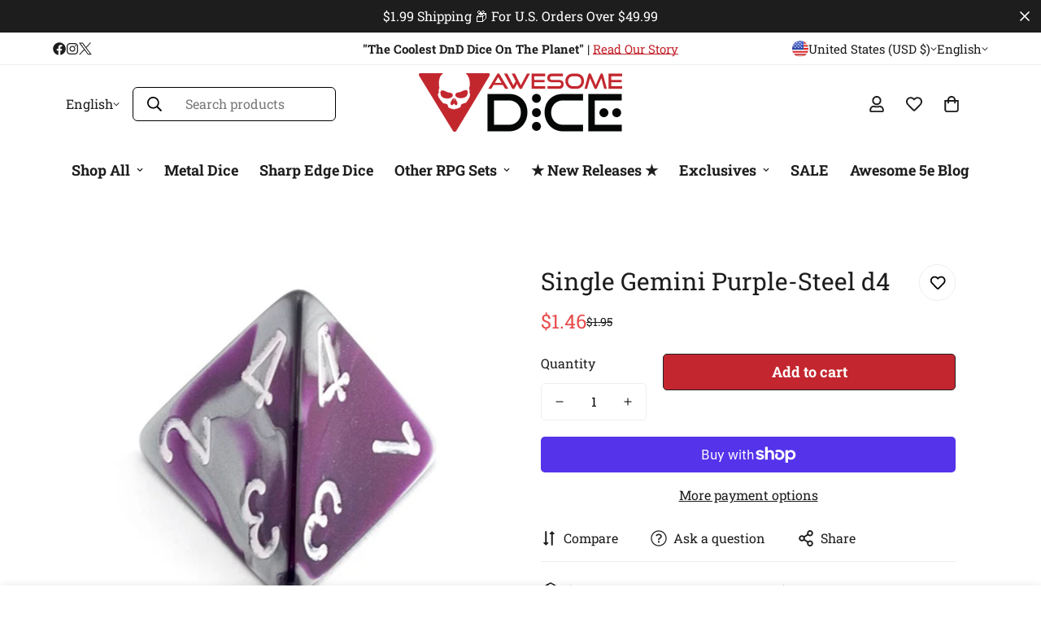

--- FILE ---
content_type: text/javascript; charset=utf-8
request_url: https://www.awesomedice.com/products/pg0432.js
body_size: 779
content:
{"id":2060364709976,"title":"Single Gemini Purple-Steel d4","handle":"pg0432","description":"\u003cp\u003e\u003cem\u003eThis listing is for a single d4 only. \u003c\/em\u003e\u003c\/p\u003e\n\u003cp\u003eA single d4 to match our Gemini Purple-Steel \u003cspan lang=\"en-US\"\u003edice set. This is a \u003c\/span\u003estandard 16mm, 4-sided die. \u003c\/p\u003e","published_at":"2022-02-20T13:50:06-05:00","created_at":"2019-04-19T04:12:52-04:00","vendor":"Chessex","type":"Single Dice","tags":["CLEARANCE","D4","Single Dice"],"price":146,"price_min":146,"price_max":146,"available":true,"price_varies":false,"compare_at_price":195,"compare_at_price_min":195,"compare_at_price_max":195,"compare_at_price_varies":false,"variants":[{"id":20334841430104,"title":"Default Title","option1":"Default Title","option2":null,"option3":null,"sku":"PG0432","requires_shipping":true,"taxable":true,"featured_image":null,"available":true,"name":"Single Gemini Purple-Steel d4","public_title":null,"options":["Default Title"],"price":146,"weight":3,"compare_at_price":195,"inventory_management":"shopify","barcode":"601982060800","requires_selling_plan":false,"selling_plan_allocations":[]}],"images":["\/\/cdn.shopify.com\/s\/files\/1\/0057\/6408\/7896\/files\/d4-gemini-purple-steel.jpg?v=1750093875"],"featured_image":"\/\/cdn.shopify.com\/s\/files\/1\/0057\/6408\/7896\/files\/d4-gemini-purple-steel.jpg?v=1750093875","options":[{"name":"Title","position":1,"values":["Default Title"]}],"url":"\/products\/pg0432","media":[{"alt":null,"id":41497588236577,"position":1,"preview_image":{"aspect_ratio":1.0,"height":500,"width":500,"src":"https:\/\/cdn.shopify.com\/s\/files\/1\/0057\/6408\/7896\/files\/d4-gemini-purple-steel.jpg?v=1750093875"},"aspect_ratio":1.0,"height":500,"media_type":"image","src":"https:\/\/cdn.shopify.com\/s\/files\/1\/0057\/6408\/7896\/files\/d4-gemini-purple-steel.jpg?v=1750093875","width":500}],"requires_selling_plan":false,"selling_plan_groups":[]}

--- FILE ---
content_type: text/javascript; charset=utf-8
request_url: https://www.awesomedice.com/products/pg0432.js
body_size: -373
content:
{"id":2060364709976,"title":"Single Gemini Purple-Steel d4","handle":"pg0432","description":"\u003cp\u003e\u003cem\u003eThis listing is for a single d4 only. \u003c\/em\u003e\u003c\/p\u003e\n\u003cp\u003eA single d4 to match our Gemini Purple-Steel \u003cspan lang=\"en-US\"\u003edice set. This is a \u003c\/span\u003estandard 16mm, 4-sided die. \u003c\/p\u003e","published_at":"2022-02-20T13:50:06-05:00","created_at":"2019-04-19T04:12:52-04:00","vendor":"Chessex","type":"Single Dice","tags":["CLEARANCE","D4","Single Dice"],"price":146,"price_min":146,"price_max":146,"available":true,"price_varies":false,"compare_at_price":195,"compare_at_price_min":195,"compare_at_price_max":195,"compare_at_price_varies":false,"variants":[{"id":20334841430104,"title":"Default Title","option1":"Default Title","option2":null,"option3":null,"sku":"PG0432","requires_shipping":true,"taxable":true,"featured_image":null,"available":true,"name":"Single Gemini Purple-Steel d4","public_title":null,"options":["Default Title"],"price":146,"weight":3,"compare_at_price":195,"inventory_management":"shopify","barcode":"601982060800","requires_selling_plan":false,"selling_plan_allocations":[]}],"images":["\/\/cdn.shopify.com\/s\/files\/1\/0057\/6408\/7896\/files\/d4-gemini-purple-steel.jpg?v=1750093875"],"featured_image":"\/\/cdn.shopify.com\/s\/files\/1\/0057\/6408\/7896\/files\/d4-gemini-purple-steel.jpg?v=1750093875","options":[{"name":"Title","position":1,"values":["Default Title"]}],"url":"\/products\/pg0432","media":[{"alt":null,"id":41497588236577,"position":1,"preview_image":{"aspect_ratio":1.0,"height":500,"width":500,"src":"https:\/\/cdn.shopify.com\/s\/files\/1\/0057\/6408\/7896\/files\/d4-gemini-purple-steel.jpg?v=1750093875"},"aspect_ratio":1.0,"height":500,"media_type":"image","src":"https:\/\/cdn.shopify.com\/s\/files\/1\/0057\/6408\/7896\/files\/d4-gemini-purple-steel.jpg?v=1750093875","width":500}],"requires_selling_plan":false,"selling_plan_groups":[]}

--- FILE ---
content_type: text/javascript; charset=utf-8
request_url: https://www.awesomedice.com/products/pg0432.js
body_size: 404
content:
{"id":2060364709976,"title":"Single Gemini Purple-Steel d4","handle":"pg0432","description":"\u003cp\u003e\u003cem\u003eThis listing is for a single d4 only. \u003c\/em\u003e\u003c\/p\u003e\n\u003cp\u003eA single d4 to match our Gemini Purple-Steel \u003cspan lang=\"en-US\"\u003edice set. This is a \u003c\/span\u003estandard 16mm, 4-sided die. \u003c\/p\u003e","published_at":"2022-02-20T13:50:06-05:00","created_at":"2019-04-19T04:12:52-04:00","vendor":"Chessex","type":"Single Dice","tags":["CLEARANCE","D4","Single Dice"],"price":146,"price_min":146,"price_max":146,"available":true,"price_varies":false,"compare_at_price":195,"compare_at_price_min":195,"compare_at_price_max":195,"compare_at_price_varies":false,"variants":[{"id":20334841430104,"title":"Default Title","option1":"Default Title","option2":null,"option3":null,"sku":"PG0432","requires_shipping":true,"taxable":true,"featured_image":null,"available":true,"name":"Single Gemini Purple-Steel d4","public_title":null,"options":["Default Title"],"price":146,"weight":3,"compare_at_price":195,"inventory_management":"shopify","barcode":"601982060800","requires_selling_plan":false,"selling_plan_allocations":[]}],"images":["\/\/cdn.shopify.com\/s\/files\/1\/0057\/6408\/7896\/files\/d4-gemini-purple-steel.jpg?v=1750093875"],"featured_image":"\/\/cdn.shopify.com\/s\/files\/1\/0057\/6408\/7896\/files\/d4-gemini-purple-steel.jpg?v=1750093875","options":[{"name":"Title","position":1,"values":["Default Title"]}],"url":"\/products\/pg0432","media":[{"alt":null,"id":41497588236577,"position":1,"preview_image":{"aspect_ratio":1.0,"height":500,"width":500,"src":"https:\/\/cdn.shopify.com\/s\/files\/1\/0057\/6408\/7896\/files\/d4-gemini-purple-steel.jpg?v=1750093875"},"aspect_ratio":1.0,"height":500,"media_type":"image","src":"https:\/\/cdn.shopify.com\/s\/files\/1\/0057\/6408\/7896\/files\/d4-gemini-purple-steel.jpg?v=1750093875","width":500}],"requires_selling_plan":false,"selling_plan_groups":[]}

--- FILE ---
content_type: text/javascript
request_url: https://www.awesomedice.com/cdn/shop/t/34/assets/product.js?v=176876543653573688631725255197
body_size: -368
content:
class Product{constructor(){this.acc=[],this.container=document.querySelector(".m-main-product"),MinimogTheme.CompareProduct&&MinimogTheme.CompareProduct.setCompareButtonsState(),MinimogTheme.Wishlist&&MinimogTheme.Wishlist.setWishlistButtonsState(),this.addRecentViewedProduct(),addEventDelegate({context:this.container,selector:(window.__minimog_review_selector||"")+".m-product-collapsible .jdgm-widget-actions-wrapper, .m-product-collapsible .spr-summary-actions-newreview",handler:e=>{const index=e.target.closest(".m-product-collapsible").dataset.index;setTimeout(()=>{this.acc[Number(index)].setContentHeight()},300)},capture:!0})}addRecentViewedProduct(){const cookies=getCookie("m-recent-viewed-products");let products=cookies?JSON.parse(cookies):[];products.indexOf(MinimogSettings.productHandle)===-1&&(products.unshift(MinimogSettings.productHandle),products=products.slice(0,20),setCookie("m-recent-viewed-products",JSON.stringify(products)))}}
//# sourceMappingURL=/cdn/shop/t/34/assets/product.js.map?v=176876543653573688631725255197


--- FILE ---
content_type: application/javascript
request_url: https://sapp.plerdy.com/data/1764/plerdy_shopy.js?shop=awesome-dice.myshopify.com
body_size: 309
content:

                var _protocol = (("https:" == document.location.protocol) ? " https://" : " http://");
                var _site_hash_code = "83c5e52b8eeb0bb921ecd33d5d0fc5f7";
                var _suid = 54210;
            setTimeout(function(){
                var ell = document.createElement("script");
                ell.setAttribute("type","text/javascript");
                ell.setAttribute("src","https://a.plerdy.com/public/js/click/main.js?v=1");
                document.querySelector("body").appendChild(ell);
            },100);
            